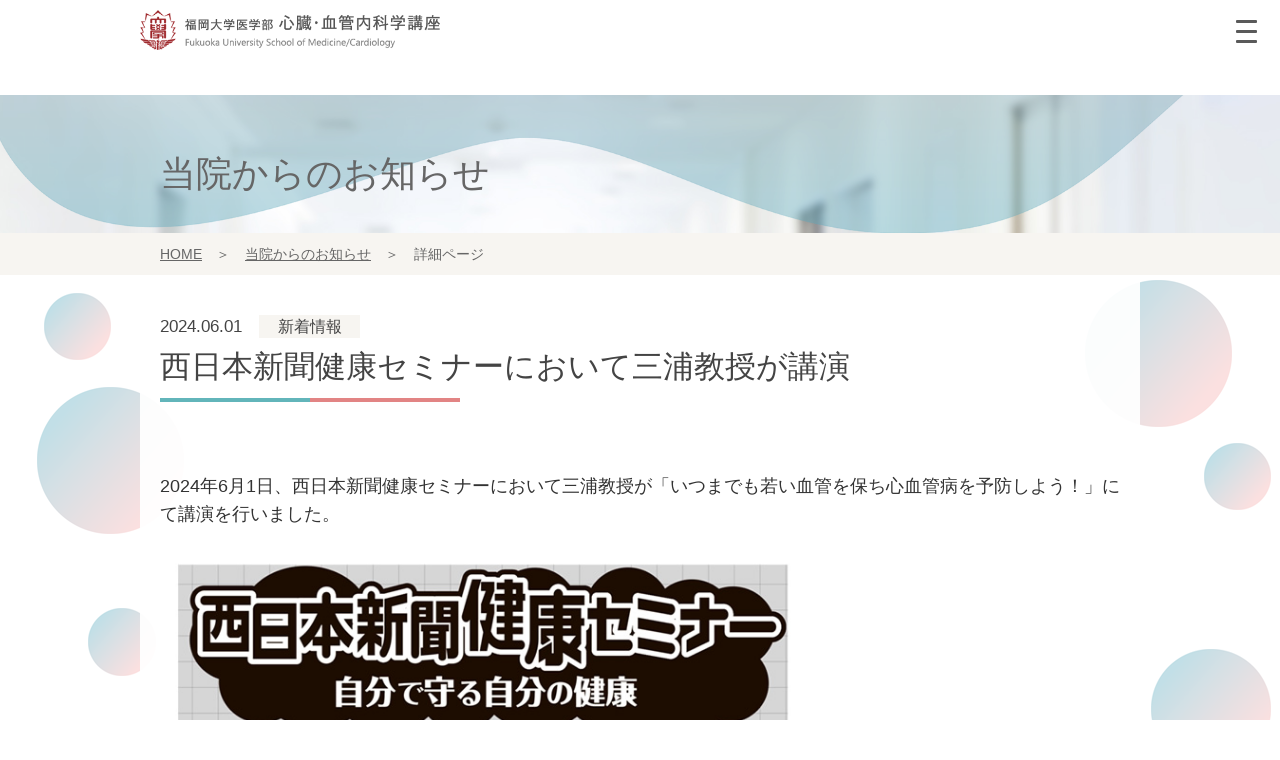

--- FILE ---
content_type: text/html
request_url: https://fukuuni-shinnai.jp/news/detail.php?id=74db120f0a8e5646ef5a30154e9f6deb
body_size: 12394
content:
<!DOCTYPE HTML>
<html lang="ja"><!-- InstanceBegin template="/Templates/base.dwt" codeOutsideHTMLIsLocked="false" -->
<head>

<!-- Google tag (gtag.js) -->
<script async src="https://www.googletagmanager.com/gtag/js?id=G-VDEVMQ5FTF"></script>
<script>
  window.dataLayer = window.dataLayer || [];
  function gtag(){dataLayer.push(arguments);}
  gtag('js', new Date());

  gtag('config', 'G-VDEVMQ5FTF');
</script>


<meta charset="utf-8">
<!-- InstanceBeginEditable name="docProperty" -->
<title>詳細ページ - 新着情報│福岡大学 医学部 心臓・血管内科学講座</title>
<meta name="robots" content="index,follow">
<meta name="description" content="詳細ページ - 新着情報│福岡大学病院　心臓・血管内科学講座は2007年4月に講座名が変更となり現在に至ります。また、福岡大学病院では、「循環器内科」を標榜しています。循環器内科では、冠動脈疾患（狭心症や心筋梗塞）、不整脈疾患、末梢血管疾患、弁膜症、心不全、心膜・心筋炎、心筋症、肺高血圧症などの心臓・血管疾患と、冠危険因子の高血圧、脂質異常症、糖尿病、痛風、肥満などの代謝性疾患に対し日常臨床を実施しています｡">
<meta property="og:url" content="http://fukuuni-shinnai.jp/">
<meta property="og:title" content="詳細ページ - 新着情報│福岡大学 医学部 心臓・血管内科学講座">
<meta property="og:image" content="http://fukuuni-shinnai.jp/img_common/facebook.png">
<meta property="og:site_name" content="福岡大学 医学部 心臓・血管内科学講座">
<meta property="og:type" content="article">
<meta property="og:description"  content="福岡大学 医学部 心臓・血管内科学講座">
<meta name="viewport" content="width=device-width">
<!-- InstanceEndEditable -->
<link rel="index" href="../index.php">
<link rel="shortcut icon" href="/favicon.ico">
<!-- InstanceBeginEditable name="link" -->
<!--[if lt IE 9]><script src="../js/html5shiv.js"></script><![endif]-->
<!-- HTML5未対応ブラウザ向け（CSSより先に読み込み）http://code.google.com/p/html5shiv/ -->
<link href="../css/default.css" rel="stylesheet">
<link href="../css/base.css" rel="stylesheet">
<link href="../css/news.css" rel="stylesheet">
<!-- InstanceEndEditable -->
<!-- InstanceParam name="pankuzu" type="boolean" value="true" -->
<!-- InstanceParam name="lowerBrand" type="boolean" value="true" -->
</head>

<body>

<div id="wrap">
<header>
<div class="headCont cf">
<h1 class="headLogo"><a href="../index.php"><img src="../img_common/logo.png" alt="福岡大学 医学部 心臓・血管内科学講座"></a></h1>
<div class="headInfoArea">
<!--<div class="headSearch pc">
<script>
  (function() {
    var cx = '000825566409506766737:pagnx2smvru';
    var gcse = document.createElement('script');
    gcse.type = 'text/javascript';
    gcse.async = true;
    gcse.src = 'https://cse.google.com/cse.js?cx=' + cx;
    var s = document.getElementsByTagName('script')[0];
    s.parentNode.insertBefore(gcse, s);
  })();
</script>
<gcse:search></gcse:search>
</div>--><!-- /.headSearch -->
<!--<a href="../contact/"><button pc type="button" class="btn pc">お問い合わせ</button></a>-->
</div>

<!--<nav class="pcGnav cb pc">
<ul>
<li><a href="../index.php">HOME</a></li>
<li><a href="../greeting/">ご挨拶</a></li>
<li><a href="../about/introduction/">心臓・血管内科学について</a></li>
<li><a href="../patient/visitor">診療案内</a></li>
<li><a href="../diagnosis/01/">診療・研究内容</a></li>
<li><a href="../resident/teaching/">医学生・研修医の方へ</a></li>
</ul>
</nav>-->

<div class="spGnav cb">
<input type="checkbox" class="check" id="checked">
<label class="menu-btn" for="checked">
<span class="bar top"></span>
<span class="bar middle"></span>
<span class="bar bottom"></span>
</label>
<label class="close-menu" for="checked"></label>
<nav class="drawer-menu">
<div class="drawerListBox">
<div class="drawerList">
<div>
<p class="drawerListAr">Introduction</p>
<p><a href="../about/introduction/">心臓・血管内科学のご紹介</a></p>
<ul>
<li><a href="../greeting/">主任教授ご挨拶</a></li>
<li><a href="">特色・概要</a></li>
<li><a href="../about/statistics/">入院統計</a></li>
<li><a href="../about/results/">実績紹介</a></li>
<li><a href="../about/research/">研究一覧</a></li>
</ul>
</li>
</ul>
</div>
<div>
<p class="drawerListAr">Staff Information</p>
<p><a href="../about/staff/">スタッフ紹介</a></p>
<ul>
<li><a href="../about/staff/">スタッフ紹介</a></li>
<li><a href="../about/staff/index.php?t=2">スタッフ紹介<br class="sp">（関連学部講座）</a></li>
</ul>
</div>
<div>
<p class="drawerListAr">Treatment &amp; Recearch</p>
<p><a href="../diagnosis/01/">診療・研究内容</a></p>
<ul>
<li><a href="../diagnosis/01/">診療・研究内容一覧</a></li>
<li><a href="../patient/visitor/">外来の方・入院の方</a></li>
</ul>
</div>
<div>
<p class="drawerListAr">Training</p>
<p><a href="../resident/teaching/">医学生・研修医の方へ</a></p>
<ul>
<li><a href="../resident/system/">研修システム</a></li>
<li><a href="../resident/requirement/">募集要項</a></li>
<li><a href="../resident/faq/">よくある質問</a></li>
<li><a href="../resident/senior/">先輩からのメッセージ</a></li>
</ul>
</div>
<div>
<p class="drawerListAr">Information</p>
<p><a href="../news/">新着情報</a></p>
</div>
<div>
<p class="drawerListAr">Contact</p>
<p><a href="../contact/">お問い合わせ</a></p>
</div>
</div><!--drawerList-->
<div class="drawerCopy">
<div class="drawerIns"><a href="" target="_blank" rel="noopener noreferrer"><img src="../img_common/in_logo.png" alt="" width="30" height="30"></a></div>
<div class="drawerFa"><a href="" target="_blank" rel="noopener noreferrer"><img src="../img_common/f_logo.png" alt="" width="30" height="30"></a></div>
<p>©Fukuoka University school of Medicine / Cardiology</p>
</div><!--drawerCopy-->
</div><!--drawerListBox-->
<!--<ul>
<li><a href="../index.php">HOME</a></li>
<li><a href="../greeting/">ご挨拶</a></li>
<li><a href="../about/introduction/">心臓・血管内科学について</a></li>
<li><a href="../patient/visitor">診療案内</a></li>
<li><a href="../diagnosis/01/">診療・研究内容</a></li>
<li><a href="../resident/teaching/">医学生の方へ</a></li>
<li>--><!--<div class="headSearch sp">
<script>
  (function() {
    var cx = '000825566409506766737:pagnx2smvru';
    var gcse = document.createElement('script');
    gcse.type = 'text/javascript';
    gcse.async = true;
    gcse.src = 'https://cse.google.com/cse.js?cx=' + cx;
    var s = document.getElementsByTagName('script')[0];
    s.parentNode.insertBefore(gcse, s);
  })();
</script>
<gcse:search></gcse:search>
</div>--><!-- /.headSearch --><!--</li>
<li><a href="../contact/"><button type="button" class="btn sp">お問い合わせ</button></a></li>
</ul>-->
</nav>
</div><!-- /.sp -->
</div><!-- /.headCont -->
</header>

<!-- InstanceBeginEditable name="lowerBrand" -->
<div class="lowerTitBg">
<div class="lowerTitCont">
<h2 class="lowerTit">当院からのお知らせ</h2>
</div>
</div>
<!--lowerTitBg-->
<!-- InstanceEndEditable -->


<!-- InstanceBeginEditable name="subtit" -->
<!--<ul class="lowerTitMenu cf">
<li class="select">下層タイトル</li>
<li><a href="#">下層タイトル下層タイトル</a></li>
<li><a href="#">下層タイトル</a></li>
<li><a href="#">下層タイトル</a></li>
<li><a href="#">下層タイトル</a></li>
<li><a href="#">下層タイトル</a></li>
</ul>-->
<!-- InstanceEndEditable -->
<div class="pankuzuBg">
<ul class="pankuzuLis cf">
<li><a href="../index.php">HOME</a>　＞</li>
<!-- InstanceBeginEditable name="pankuzu" -->
<li><a href="index.php?pcnt=1&kbn2=">当院からのお知らせ</a>　＞</li>
<li>詳細ページ</li>
<!-- InstanceEndEditable -->
</ul>
</div>

<div class="bg">
<div class="content"><!-- InstanceBeginEditable name="EditContent" -->
<div class="newsCont02">

<div class="newsDtl">
<p class="date">2024.06.01　<span>新着情報</span></p>
<h3 class="newsTit">西日本新聞健康セミナーにおいて三浦教授が講演</h3>
<div class="newsDtlCont">
<br />
<span style="font-size:18px"><span style="color:#333333">2024</span><span style="color:#333333">年</span><span style="color:#333333">6</span><span style="color:#333333">月</span><span style="color:#333333">1</span><span style="color:#333333">日、西日本新聞健康セミナーにおいて三浦教授が「いつまでも若い血管を保ち心血管病を予防しよう！」にて講演を行いました。<br />
<br />
<img alt="" src="/webdata/news/images/0601.jpg" style="height:90%; width:90%" /></span></span><span style="color:black; font-size:20.0pt"> </span><br />
&nbsp;
</div><!--newsDtlCont-->
<div class="newsLstback"><a href="index.php?pcnt=1&kbn2=">一覧へ戻る</a></div>
</div><!--newsDtl-->

</div><!--newsCont-->
<!-- InstanceEndEditable -->
</div><!-- /.contents -->
</div><!--bg-->

<footer>
<div class="footLogoBox">
<div class="footLogo"><img src="../img_common/ft_logo.png" alt=""></div>
<div class="footOtoi pc"><a href="../contact/"><img src="../img_common/button.svg" alt=""></a></div>
</div>
<nav class="footNav">
<div>
<p class="footAr">Introduction</p>
<p class="footArTit"><a href="../about/introduction/">心臓・血管内科学<br class="sp">のご紹介</a></p>
<ul>
<li><a href="../greeting/">主任教授ご挨拶</a></li>
<li><a href="../about/introduction/">特色・概要</a></li>
<li><a href="../about/statistics/">入院統計</a></li>
<li><a href="../about/results/">実績紹介</a></li>
<li><a href="../about/research/">研究一覧</a></li>
<li><a href="../vascular/">Vascular Street Journal</a></li>
</ul>
</li>
</ul>
</div>
<div>
<p class="footAr">Staff Information</p>
<p class="footArTit"><a href="../about/staff/">スタッフ紹介</a></p>
<ul>
<li><a href="../about/staff/">スタッフ紹介</a></li>
<li><a href="../about/staff/index.php?t=2">スタッフ紹介<br class="sp">（関連学部講座）</a></li>
</ul>
</div>
<div>
<p class="footAr">Treatment &amp; Recearch</p>
<p class="footArTit"><a href="../diagnosis/01/">診療・研究内容</a></p>
<ul>
<li><a href="../diagnosis/01/">診療・研究内容一覧</a></li>
<li><a href="../patient/visitor/">外来の方・入院の方</a></li>
</ul>
</div>
<div>
<p class="footAr">Training</p>
<p class="footArTit"><a href="../resident/teaching/">医学生・研修医の方へ</a></p>
<ul>
<li><a href="../resident/system/">研修システム</a></li>
<li><a href="../resident/requirement/">募集要項</a></li>
<li><a href="../resident/faq/">よくある質問</a></li>
<li><a href="../resident/senior/">先輩からのメッセージ</a></li>
</ul>
</div>
<div>
<p class="footAr">Information</p>
<p class="footArTit"><a href="../news/">新着情報</a></p>
</div>
</nav>
<div class="footOtoi sp"><a href="../contact/"><img src="../img_common/button.svg" alt=""></a></div>
<div class="footAdd">
<p>〒814-0180 福岡市城南区七隈7-45-1</p>
<p>©Fukuoka University school of Medicine / Cardiology</p>
</div>
</footer>

</div>

<!-- InstanceBeginEditable name="javascript" -->
<script type="text/javascript" src="../js/jquery-1.11.2.min.js"></script>
<script type="text/javascript" src="../js/img-switch.js"></script>
<script type="text/javascript" src="../js/cookie.js"></script>
<script type="text/javascript" src="../js/tab.js"></script>
<script type="text/javascript">
$(function() {
$.fn.tabs({
targetID: '#tab1',
defaultOpenTab: 0
});
});
</script> <!-- InstanceEndEditable -->

<!-- Global Site Tag (gtag.js) - Google Analytics -->
<script async src="https://www.googletagmanager.com/gtag/js?id=UA-106537350-1"></script>
<script>
  window.dataLayer = window.dataLayer || [];
  function gtag(){dataLayer.push(arguments)};
  gtag('js', new Date());

  gtag('config', 'UA-106537350-1');
</script>
</body>
<!-- InstanceEnd --></html>


--- FILE ---
content_type: text/css
request_url: https://fukuuni-shinnai.jp/css/default.css
body_size: 2452
content:
@charset "utf-8";
/* CSS Document */

/* ------------------------------------------------------------------------------
japan-izm.com
------------------------------------------------------------------------------ */

body {
margin: 0;
padding: 0;
-webkit-text-size-adjust: 100%; /* フォントサイズ自動調整OFF */
/*ゴシック体*/
font: 13px/1.6 Verdana, Roboto, "Droid Sans", "游ゴシック", YuGothic, "ヒラギノ角ゴ ProN W3", "Hiragino Kaku Gothic ProN", "メイリオ", Meiryo, sans-serif;
/*明朝体*/
/*font: 13px/1.6 "Times New Roman", "游明朝", YuMincho, "ヒラギノ明朝 ProN W3", "Hiragino Mincho ProN", "メイリオ", Meiryo, serif;*/
*font-size: small;
*font: x-small;
}
h1, h2, h3, h4, h5, h6 {
font-size: 100%;
font-weight: normal;
}
article, aside, details, figcaption, figure, footer, header, hgroup, menu, nav, section { 
display: block;
}
article, aside, details, figcaption, figure, footer, header, hgroup, menu, nav, section, canvas, summary, time, mark, audio, video,
div, dl, dt, dd, ul, ol, li, h1, h2, h3, h4, h5, h6, pre, code, form, fieldset, legend, input, textarea, p, blockquote, th, td {
margin: 0;
padding: 0;
}
select, input, button, textarea {
font: 99%;
*font-size: 100%;
}
input, select {
vertical-align: middle;
}
table {
border-collapse: collapse;
border-spacing :0;
font-size: inherit;
font: 100%;
}
address, caption, cite, code, dfn, em, strong, th, var, small {
font-style: normal;
font-weight: normal;
}
pre, code, kbd, samp, tt {
font-family: monospace;
*font-size: 108%;
line-height: 100%;
}
abbr, acronym {
border: 0;
font-variant: normal;
}
ol, ul {
list-style: none;
}
caption, th {
text-align: left;
}
fieldset, img {
border: 0;
}
a {
display: inline;
}
img {
vertical-align: bottom;
}
legend {
color: #000;
}
sup {
vertical-align: text-top;
}
sub {
vertical-align: text-bottom;
}
del {
text-decoration: line-through;
}
ins {
text-decoration: none;
}
q:before, q:after, blockquote:before, blockquote:after {
content: '';
}
hr {
display: block;
height: 1px;
border-top: 1px solid #CCCCCC;
margin: 1em 0px;
padding: 0px;
border-right: 0px;
border-bottom: 0px;
border-left: 0px;
}
/* ClearBoth */
.cb {
clear: both;
}
/* ClearFix */
.cf:before, .cf:after {
content: "";
display: table;
}
.cf:after {
clear: both;
}
.cf {
zoom: 1;
}
.cf {/*ForDW*/
overflow: hidden;
}

--- FILE ---
content_type: text/css
request_url: https://fukuuni-shinnai.jp/css/base.css
body_size: 22793
content:
@charset "utf-8";
/* CSS Document */

/* ------------------------------------------------------------------------------
japan-izm.com
------------------------------------------------------------------------------ */

/*Font Size List ----------------------------------------------------------------
8px = 62%
9px = 70%
10px = 77%
11px = 85%
12px = 93%
13px = 100%
14px = 108%
15px = 116%
16px = 123.1%
17px = 131%
18px = 138.5%
19px = 146.5%
20px = 153.9%
21px = 161.6%
22px = 167%
23px = 174%
24px = 182%
25px = 189%
26px = 197%
------------------------------------------------------------------------------ */
h1,h2,h3,h4,h5,h6,h7,p,li,img,dt,dd,dl,th,td,table,tr,label {
  opacity: 0;
  animation-name: fadein;
  animation-duration: 1.5s;
  animation-timing-function: ease-out;
  animation-fill-mode: forwards;
}
@keyframes fadein {
  0% {
     opacity: 0;
     transform: translateY(50px);
  }
  100% {
     opacity: 1;
     transform: translateY(0);
  }
}

body.active {
  height: 100%;
/*  overflow: hidden;*/
}
.bg {
background-image:url(../img_common/bgl.png),url(../img_common/bgr.png);
background-position:left top,right top;
background-repeat: repeat-y,repeat-y;
}

/* FontStyle */
strong {
font-weight: bold;
}
em {
font-style: italic;
}
/* LinkColor */
a:link {
color: #00F;
}
a:visited {
color: #600;
}
a:hover {
color: #090;
}
a:focus {
color: #090;
}
a:active {
color: #FF0;
}
/* TableStyle */
table {
border-top: 1px solid #CCC;
border-left: 1px solid #CCC;
border-collapse: collapse;
border-spacing: 0;
}
table th {
padding: 5px;
border-right: 1px solid #CCC;
border-bottom: 1px solid #CCC;
background: #CCC;
}
table td {
padding: 5px;
border-right: 1px solid #CCC;
border-bottom: 1px solid #CCC;
}
table thead {
word-spacing: normal;
}
table tfoot {
word-spacing: normal;
}
table tbody {
word-spacing: normal;
}
/* RoundBox */
.roundBox {
width: 500px;
background: url(none) repeat-y left top;
}
.roundCap {
font-size: 0%;
line-height: 0;
}
/* Note */
.note {
text-indent: -1em;
margin-left: 1em;
}

/* ------------------------------------------------------------------------------
Template
------------------------------------------------------------------------------ */
/* 共通 */
#wrap {
color: #444444;
/*overflow: hidden;*/
}
a:hover {
text-decoration: none;
}
.btn {
background-color: transparent;
border: 1px solid #62b5ba;
cursor: pointer;
color: #fff;
outline: none;
padding: 7px;
appearance: none;
background: #62b5ba;
min-width: 150px;
-webkit-transition-duration: .3s;
transition-duration: .3s;
-webkit-transition-delay: 0s;
}
.btn:hover {
color: #62b5ba;
background: #fff;
-webkit-transition-duration: .3s;
transition-duration: .3s;
-webkit-transition-delay: 0s;
}
.pinkBtn {
background: #e28484;
border: 1px solid #e28484;
}
.pinkBtn:hover {
color: #e28484;
}
a:link {
color: #1fadb6;
}
a:visited {
color: #1fadb6;
}
a:hover {
color: #1fadb6;
}
a:focus {
color: #1fadb6;
}
a:active {
color: #1fadb6;
}
::selection {
background: #666666;
color: #ffffff;
}


header {
position: relative;
background-image: -moz-linear-gradient( 90deg, rgba(255,255,255,0.8) 100% ,rgb(255,255,255) 0%);
background-image: -webkit-linear-gradient( 90deg, rgba(255,255,255,0.8) 100% ,rgb(255,255,255) 0%);
background-image: -ms-linear-gradient( 90deg, rgba(255,255,255,0.8) 100% ,rgb(255,255,255) 0% );
padding: 10px 0 2%;
z-index: 5000;
}
.headCont {
margin-left: auto;
margin-right: auto;
width: 90%;
max-width: 1000px;
}
.headLogo {
float: left;
margin-bottom: 20px;
width: 30%;
max-width: 334px;
min-width: 240px;
}
.headLogo img {
width: 100%;
}

.headInfoArea {
width: 50%;
float: right;
}
.headInfoArea a {
text-decoration: none;
}
.headSearch {
box-sizing: border-box;
margin-right: 17px;
max-width: 260px;
width: 48%;
}
.headSearch .gsc-control-cse,
.headSearch table,
.headSearch table td {
border: 0;
padding: 0;
margin-bottom: 0;
}
.headSearch .gsc-search-box-tools .gsc-search-box .gsc-input {
padding-right: 0;
}
.headSearch .cse .gsc-search-button .headSearch input.gsc-search-button-v2,
.headSearch input.gsc-search-button-v2 {
padding: 10px;
margin: 0;
border-radius: 0;
}
.headSearch .gsc-input-box {
padding: 4px;
}
.headCont nav a {
color: #666;
text-decoration: none;
}

.drawerListBox {
	display:flex;
	justify-content:space-around;
	align-items: flex-end;
}

/* drawer menu */
.drawer-menu {
box-sizing: border-box;
position: fixed;
top: 0;
right: 0;
width: 50vw;
padding: 70px 0;
background: #fff;
-webkit-transition-property: all;
transition-property: all;
-webkit-transition-duration: .3s;
transition-duration: .3s;
-webkit-transition-delay: 3s;
transition-delay: 3s;
display: none;
height:100%;
overflow-y: scroll;
}
.drawerListAr {
  font-size: 100%;
  color: #F4AAA9;
  font-weight:bold;
}
.drawerList div {
margin-bottom: 30px;
}
.drawerList div:last-child {
margin-bottom: 0px;
}
.drawerList ul {
margin-top:10px;
}
.drawer-menu li {
margin-bottom: 5px;
/*position: relative;*/
text-align: left;
}
.drawer-menu .drawerList p a {
font-size: 131%;
font-weight:bold;
}
.drawer-menu li a {
display: inline-block;
/*height: 40px;*/
line-height: 35px;
font-size: 123%;
color: #666666;
-webkit-transition: all .3s;
transition: all .3s;
text-decoration: none;
}
.drawer-menu li:before {
content: "";
position: absolute;
left: 50%;
bottom: 0;
display: inline-block;
width: 0;
height: 2px;
background: #e28484;
transition: 0.2s;
}
.drawer-menu li:after {
content: "";
position: absolute;
right: 50%;
bottom: 0;
display: inline-block;
width: 0;
height: 2px;
background: #62b5ba;
transition: 0.2s;
}
.drawer-menu li:hover:before,
.drawer-menu li:hover:after {
/*width: 30px;
transition: 0.2s;*/
}
.drawer-menu li a:hover,.drawer-menu p a:hover {
opacity:0.6;
}
.drawer-menu li:last-child:hover:before,
.drawer-menu li:nth-last-child(2):hover:before,
.drawer-menu li:last-child:hover:after,
.drawer-menu li:nth-last-child(2):hover:after {
width: 0;
}
.check {
display: none;
}
.menu-btn {
box-sizing: border-box;
/*border: 1px solid #70c8d2;*/
background: rgba(255,255,255,0);
padding: 8px;
position: fixed;
display: block;
top: 12px;
right: 12px;
width: 40px;
height: 40px;
text-align: center;
cursor: pointer;
z-index: 30;
}
.bar {
position: absolute;
display: block;
width: 21px;
margin: 0 auto;
height: 3px;
background: #5A5A5A;
border-radius: 3px;
-webkit-transition: all .3s;
transition: all .3s;
-webkit-transform-origin: left top;
-ms-transform-origin: left top;
transform-origin: left top;
}
.bar.middle {
top: 18px;
opacity: 1;
}
.bar.bottom {
top: 28px;
-webkit-transform-origin: left bottom;
-ms-transform-origin: left bottom;
transform-origin: left bottom;
}
.close-menu {
position: fixed;
top: 0;
right: 300px;
width: 100%;
height: 100vh;
background: rgba(255,255,255,0);
-webkit-transition-property: all;
transition-property: all;
-webkit-transition-duration: .3s;
transition-duration: .3s;
-webkit-transition-delay: 0s;
transition-delay: 0s;
visibility: hidden;
opacity: 0;
}
.check:checked ~ .drawer-menu {
-webkit-transition-delay: .3s;
transition-delay: .3s;
-webkit-transform: none;
-ms-transform: none;
transform: none;
z-index: 20;
display: block;
}
.check:checked ~ .contents {
-webkit-transition-delay: 0s;
transition-delay: 0s;
-webkit-transform: translateX(-300px);
-ms-transform: translateX(-300px);
transform: translateX(-300px);
}
.check:checked ~ .menu-btn .bar.top {
width: 27px;
left: 10px;
top: 9px;
-webkit-transform: rotate(45deg);
-ms-transform: rotate(45deg);
transform: rotate(45deg);
}
.check:checked ~ .menu-btn .bar.middle {
opacity: 0;
}
.check:checked ~ .menu-btn .bar.bottom {
width: 26px;
top: 27px;
left: 10px;
-webkit-transform: rotate(-45deg);
-ms-transform: rotate(-45deg);
transform: rotate(-45deg);
}
.check:checked ~ .close-menu {
-webkit-transition-duration: 1s;
transition-duration: 1s;
-webkit-transition-delay: .3s;
transition-delay: .3s;
background: rgba(255,255,255,.8);
visibility: visible;
opacity: 1;
z-index: 3;
}
.headSearch {
margin: 0 auto;
}
.drawerIns {
	margin-bottom:40px;
}
.drawerFa {
	margin-bottom:80px;
}
.drawerCopy p {
  -ms-writing-mode: tb-rl;
  writing-mode: vertical-rl;
}

/* バイカラー */
.bicolor {
background: #62b5ba;
background: url([data-uri]);
background: -moz-linear-gradient(left, #e28484 0%, #e28484 50%, #62b5ba 50%, #62b5ba 100%); /* FF3.6-15 */
background: -webkit-linear-gradient(left, #e28484 0%,#e28484 50%,#62b5ba 50%,#62b5ba 100%); /* Chrome10-25,Safari5.1-6 */
background: linear-gradient(to right, #e28484 0%,#e28484 50%,#62b5ba 50%,#62b5ba 100%); /* W3C, IE10+, FF16+, Chrome26+, Opera12+, Safari7+ */
}

.content {
background: #ffffffed;
padding-top: 40px;
padding-bottom: 70px;
margin-left: auto;
margin-right: auto;
width: 95%;
max-width: 960px;
padding-left: 20px;
padding-right: 20px;
}
.topContent {
background: #fff;
padding-bottom: 70px;
margin-left: auto;
margin-right: auto;
width: 95%;
max-width: 1120px;
}

footer {
background: #5A5A5A;
padding-top: 40px;
padding-bottom: 40px;
}
.footLogoBox {
	max-width:1000px;
	margin-left:auto;
	margin-right:auto;
	margin-bottom:50px;
	display:flex;
	justify-content: space-between;
}
.footLogo {
	max-width:400px;
}
.footLogo img {
	width:100%;
}

.footOtoi {
  max-width: 172px;
  margin-top: 20px;
}
.footOtoi img {
	width:100%;
}
.footBtnArea {
border: #ddd;
color: #666666;
padding: 20px 20px 10px;
text-align: center;
}
.footBtnArea li {
width: 40%;
}
.footBtnArea .btn {
width: 100%;
max-width: 210px;
min-height: 40px;
}
.footNav {
display: -webkit-flex;
display: -moz-flex;
display: -ms-flex;
display: -o-flex;
justify-content: space-around;
margin-left: auto;
margin-right: auto;
width: 100%;
max-width: 1000px;
}
.footNav li,.footNav p {
margin-bottom: 10px;
}
.footNav a {
color: #FFFFFF;
text-decoration: none;
}
.footNav a:hover {
text-decoration: underline;
}
.footNav li,.footNav p {
font-size: 123%;
font-weight:bold;
color:#FFFFFF;
}
.footNav p.footAr {
font-size: 100%;
margin-bottom:5px;
color:#F4AAA9;
}
.footNav p.footArTit {
font-size: 140%;
}
.footNav li ul {
margin-top: 10px;
}
.footNav li li {
font-size: 81%;
}

.footInfoArea {
display: -webkit-flex;
display: -moz-flex;
display: -ms-flex;
display: -o-flex;
display: flex;
justify-content: space-between;
align-items: center;
}
.footBtnArea {
border: 1px solid #dddddd;
box-sizing: border-box;
font-size: 123%;
padding-top: 17px;
padding-bottom: 10px;
width: 60%;
max-width: 550px;
}
.footBtnArea ul {
margin-top: 12px;
display: -webkit-flex;
display: -moz-flex;
display: -ms-flex;
display: -o-flex;
justify-content: space-around;
}
.footBtnArea li:first-child {
font-size: 62%;
margin-bottom: 7px;
}
.footBtnArea ul a {
display: block;
}
.footInfoArea {
margin-left: auto;
margin-right: auto;
width: 100%;
max-width: 1000px;
}
.footName img {
width: 100%;
height: auto;
}
.footAdd{
	font-size:100%;
	color:#FFF;
	width:95%;
	margin-left:auto;
	margin-right:auto;
}


/* 下層共通 */
.lowerTitBg {
background: url(../img_common/bg_brand.png) no-repeat center center,url(../img_common/lower_tit_bg.jpg) no-repeat center center;
background-size:cover,cover;
}
.lowerTitCont {
width: 960px;
margin: 0 auto;
padding-top: 50px;
padding-bottom: 30px;
}
.lowerTit {
font-family: "游明朝", YuMincho, "ヒラギノ明朝 ProN W3", "Hiragino Mincho ProN", "HG明朝E", "ＭＳ Ｐ明朝", "ＭＳ 明朝", serif;
font-size: 280%;
color: #666666;
}
.lowerTit img {
margin-right: 14px;
}

.lowerTitMenu {
margin-top: 15px;
/*width: 930px;*/
max-width: 1200px;
margin-left:auto;
margin-right:auto;
display:flex;
justify-content: center;
flex-wrap: wrap;
}
.lowerTitMenu li {
/*float: left;*/
margin-right: 13px;
margin-bottom: 10px;
text-align: center;
border: solid 1px #62b5ba;
box-sizing: border-box;
color: #fff;
font-size: 0.95rem;
border-radius: 15px;
font-weight: 510;
}
.lowerTitMenu li.select{
background-color: #62b5ba;
padding: 5px 22px 5px 10px ;
}
.lowerTitMenu li a {
padding: 5px 22px 5px 10px ;
position: relative;
display: block;
color: #62b5ba;
background-color: transparent;
text-decoration: none;
box-sizing: border-box;
/*-webkit-transition: 0.3s;
-moz-transition: 0.3s;
-o-transition: 0.3s;
-ms-transition: 0.3s;
transition: 0.3s;*/
}
.lowerTitMenu li a:hover {
color: #fff;
background-color: #62b5ba;
box-sizing: border-box;
border-radius: 10px;
}
.lowerTitMenu li a::after {
content: "";
position: absolute;
top: 50%;
right: 10px;
width: 0;
height: 0;
margin: -3px 0 0 0;
border-top: 6px solid #62b5ba;
border-left: 6px solid transparent;
-webkit-transform: rotate(45deg);
        transform: rotate(45deg);
}
.tit {
color: #444444;
font-family: "游明朝", YuMincho, "ヒラギノ明朝 ProN W3", "Hiragino Mincho ProN", "HG明朝E", "ＭＳ Ｐ明朝", "ＭＳ 明朝", serif;
font-size: 238%;
position: relative;
display: inline-block;
padding-right: 20px;
margin-bottom: 20px;
}
.tit span{
font-size: 62%;
}
.tit:before {
content: "";
position: absolute;
left: 0;
bottom: 0;
display: inline-block;
width: 50%;
height: 2px;
background: #62b5ba;
}
.tit:after {
content: "";
position: absolute;
left: 50%;
bottom: 0;
display: inline-block;
height: 2px;
background: #e28484;
width: 50%;
}
.mTit {
color: #444444;
padding-left: 25px;
font-family: "游明朝", YuMincho, "ヒラギノ明朝 ProN W3", "Hiragino Mincho ProN", "HG明朝E", "ＭＳ Ｐ明朝", "ＭＳ 明朝", serif;
font-size: 200%;
margin-bottom: 30px;
border-bottom: solid 1px #dddddd;
background: url(../img_common/mtit_icon.jpg) left center no-repeat;
background-size: 18px 18px
}
.sTit {
padding-left: 8px;
padding-right:8px;
font-family: "游明朝", YuMincho, "ヒラギノ明朝 ProN W3", "Hiragino Mincho ProN", "HG明朝E", "ＭＳ Ｐ明朝", "ＭＳ 明朝", serif;
font-size: 146.5%;
margin-bottom: 15px;
/*border-bottom: solid 1px #dddddd;
background: url(../img_common/stit_icon.png) left center no-repeat;
background-size: 2px 15px;*/
/*background-color: #5A5A5A;*/
background-image: linear-gradient(150deg, rgba(26, 69, 91, 1) 10%, rgba(39, 87, 101, 0.06) 90%);
color:#FFF;
border-radius:7px;
}
.sTit span {
font-size: 70%;
}
.sTit02 {
padding-left: 10px;
font-family: "游明朝", YuMincho, "ヒラギノ明朝 ProN W3", "Hiragino Mincho ProN", "HG明朝E", "ＭＳ Ｐ明朝", "ＭＳ 明朝", serif;
font-size: 146.5%;
margin-bottom: 5px;
background: url(../img_common/stit_icon.png) left center no-repeat;
background-size: 2px 22px
}
.txt {
font-size: 131%;
margin-bottom: 30px;
text-align:justify;
}


/* テーブル */
table {
width: 100%;
border-color: #dddddd;
font-size: 131%;
margin-bottom: 30px;
}
table th {
background-color: #62b5ba;
border-color: #ffffff;
color: #ffffff;
font-weight: bold;
text-align: center;
padding: 15px;
}
table td {
color: #666666;
border-color: #dddddd;
padding: 15px;
}
/*
table tr:nth-child(even) {
background-color: #f9f8f6;
}
*/

/*ぱんくずリスト*/
.pankuzuBg {
padding: 10px 0;
background-color: #f7f5f1;
}
.pankuzuLis {
width: 960px;
margin: 0 auto;
}
.pankuzuLis li{
font-size: 110%;
color: #666666;
float: left;
margin-right: 15px;
}
.pankuzuLis li a {
color: #666666;
}
.pankuzuLis li a:hover {
text-decoration: none;
}
/*関連ページリンク*/
.lowerMenu {
width: 105%;
}
.lowerMenu li {
width: 225px;
float: left;
margin-right: 20px;
margin-bottom: 20px;
text-align: center;
line-height: 52px;
border: solid 1px #62b5ba;
box-sizing: border-box;
color: #62b5ba;
font-size: 131%;
}
.lowerMenu li a {
position: relative;
display: block;
color: #fff;
background-color: #62b5ba;
text-decoration: none;
box-sizing: border-box;
-webkit-transition: 0.3s;
-moz-transition: 0.3s;
-o-transition: 0.3s;
-ms-transition: 0.3s;
transition: 0.3s;
}
.lowerMenu li a:hover {
color: #62b5ba;
background-color: #fff;
box-sizing: border-box;
}
.lowerMenu li a::after {
content: "";
position: absolute;
top: 50%;
right: 10px;
width: 0;
height: 0;
margin: -3px 0 0 0;
border-top: 8px solid #fff;
border-left: 8px solid transparent;
-webkit-transform: rotate(45deg);
transform: rotate(45deg);
}

/* 医学生向け共通Float */
#float {
position: fixed;
right: 0;
bottom: 0;
}
.resfloatBtnCtr {
width: 100%;
padding-top: 30px;
padding-bottom: 30px;
background: rgba(247, 245, 241, 0.8);
}
.resfloatBtnArea {
width: 90%;
max-width: 700px;
margin-left: auto;
margin-right: auto;
text-align: center;
}
.resfloatBtnArea .btn.brdBtn {
background: #fff;
border: 1px solid #62b5ba;
color: #62b5ba;
}
.resfloatBtnArea .btn.brdBtn:hover {
background: #62b5ba;
color: #fff;
}


@media screen and (min-width: 769px) {
/* タブレット横+PC用 */
.pc {
display: block;
}
.sp {
display: none;
} 

.headSearch {
float: left;
}
.head
.pcGnav a {
color: #666;
font-size: 107%;
text-decoration: none;
}
.pcGnav a:link {
}
.pcGnav ul {
display: block;
display: -webkit-flex;
display: -moz-flex;
display: -ms-flex;
display: -o-flex;
display: flex;
justify-content: center;
}
.pcGnav li {
padding-left: 3%;
padding-right: 3%;
text-align: center;
position: relative;
}
.pcGnav li a {
display: inline-block;
padding: 7px 0px;
width: 100%;
}
.pcGnav li:before {
content: "";
position: absolute;
left: 50%;
bottom: 0;
display: inline-block;
width: 0;
height: 2px;
background: #e28484;
transition: 0.2s;
}
.pcGnav li:after {
content: "";
position: absolute;
right: 50%;
bottom: 0;
display: inline-block;
width: 0;
height: 2px;
background: #62b5ba;
transition: 0.2s;
}
.pcGnav li:hover:before,
.pcGnav li:hover:after {
width: 33%;
transition: 0.2s;
}

.footName {
width: 35%;
}
.footName img {
min-width: 300px;
}

.footAdd{
	max-width:1000px;
	margin-top:50px;
}
/* 下層 */
.lowMainPhBox {
margin-bottom: 35px;
}
section + section {
margin-top: 50px;
}


/* 医学生向け共通Float */
.resfloatBtnArea ul {
margin-top: 12px;
display: -webkit-flex;
display: -moz-flex;
display: -ms-flex;
display: -o-flex;
justify-content: space-around;
}
.recfloatAreaBtn li {
width: 40%;
}
.resfloatBtnArea .btn {
min-width: 250px;
font-size: 131%;
}
}


@media screen and (max-width: 768px)  {
/* スマートフォン縦用 */
.content {
padding-top: 30px;
padding-bottom: 50px;
padding-left: 2%;
padding-right: 2%;
}
.pc {
display: none;
}
.sp {
display: block;
}
.drawerList .sp {
display: inline-block;
}
.headLogo {
width:80%;
}
.headSearch .gsc-control-cse {
background-color: #f7f5f1;
}
.drawer-menu {
  width: 80vw;
}
.footOtoi {
  max-width: 200px;
  margin-top: 20px;
  margin-bottom:40px;
  margin-left:auto;
  margin-right:auto;
}
/*下層タイトル*/
.lowerTit {
font-size: 210%;
}
.lowerTit img {
margin-right: 10px;
vertical-align: text-bottom;
}
.tit {
font-size: 195%;
padding-bottom: 10px;
margin-bottom: 20px;
line-height: 1;
}
.tit span {
display: inline-block;
}
.mTit {
font-size: 170%;
margin-bottom: 20px;
}
.sTit {
font-size: 130%;
margin-bottom: 15px;
}
.txt {
font-size: 120%;
margin-bottom: 30px;
text-align:justify;
}

/*ぱんくずリスト*/
.pankuzuLis {
width: 95%;
margin: 0 auto;
}
.pankuzuLis li {
font-size: 100%;
margin-right: 3px;
}
.footNav {
display: flex;
flex-wrap: wrap;
justify-content: space-between;
}
.footNav ul {
margin-bottom: 5%;
}
.footNav li,.footNav p {
/*border-bottom: 1px solid #fff;*/
padding-left: 6%;
padding-bottom: 8px;
}
.footNav p.footAr {
padding-bottom: 0px;
}
.footNav ul ul {
display: none;
}
.footHr {
display: none;
}
.footInfoArea {
display: block;
}
.footBtnArea {
width: 90%;
margin-left: auto;
margin-right: auto;
margin-bottom: 5%;
}
.footBtnArea ul {
display: block;
}
.footBtnArea li {
box-sizing: border-box;
display: inline-block;
margin-left: 3%;
margin-right: 3%;
width: 40%;
min-width: 237px;
vertical-align: top;
}
.footBtnArea {
padding-top: 4.5%;
padding-bottom: 4.5%;
}
.footBtnArea li + li {
margin-top: 2.5%;
}
.footName {
margin-left: auto;
margin-right: auto;
width: 80%;
max-width: 400px;
}
.footNav  div {
width: 50%;
}


/* 下層 */
.lowerTitBg {
min-height: auto;
}
.lowerTitCont {
width: 100%;
padding: 15px 10px;
box-sizing: border-box;
}
.lowerTit img{
height: 38px;
width: auto;
}
.lowerTitMenu {
width: 96%;
}
.lowerTitMenu li {
text-align: left;
min-width: 45%;
margin-right: 10px;
margin-bottom: 10px;
}
.lowerMenu li {
margin-left: 2%;
margin-right: 2%;
margin-bottom: 2%;
width: 91%;
}

.lowMainPhBox {
margin-bottom: 20px;
overflow:hidden;
}
.lowMainPhBox img {
width: 180%;
height: auto;
margin-left: -40%;
}

.diaMainPhBox {
margin-bottom: 15px;
}
.diaMainPhBox img {
max-width: 100%;
height: auto;
}
section + section {
margin-top: 40px;
}


/* 医学生向け共通Float */
.resfloatBtnArea {
width: 90%;
margin-left: auto;
margin-right: auto;
}
.resfloatBtnArea ul {
display: block;
}
.resfloatBtnArea li {
box-sizing: border-box;
display: inline-block;
margin-left: 3%;
margin-right: 3%;
width: 40%;
min-width: 237px;
vertical-align: top;
}
.resfloatBtnArea li + li {
margin-top: 3%;
}
.resfloatBtnArea .btn {
min-width: 200px;
font-size:131%;
}
table {
  font-size: 120%;
}
}

--- FILE ---
content_type: text/css
request_url: https://fukuuni-shinnai.jp/css/news.css
body_size: 7628
content:
@charset "utf-8";
/* CSS Document */

/* ------------------------------------------------------------------------------
News
------------------------------------------------------------------------------ */

@media screen and (min-width: 769px) {
/* タブレット横+PC用 */
.newBox {
position: relative;
width: 960px;
}
.newPgnavi {
width: 230px;
position: absolute;
top: 0;
right: 0;
}
.newPgnavi .newLabel {
display: block;
}
.newPgnavi > ul > li > ul {
display: none;
}
.newPgnavi > ul > li > ul li {
padding-bottom: 2px;
}
.newPgnavi li a {
display: block;
color: #666;
font-size: 108%;
line-height: 1;
padding: 13px 20px;
background: #f7f5f1;
}
.newPgnavi li a:hover, .newPgnavi li a.on {
color: #fff;
text-decoration: none;
background: #62b5ba;
}
.newPgnavi li a.newLabel {
margin-bottom:2px;
}
.newPgnavi .newIndexBtn {
display: none;
}
.newsCont {
width: 700px;
}
.newsTab {
margin-bottom: 18px;
}
.newsTab ul {
text-align: center;
}
.newsTab ul li {
display: inline-block;
width: 180px;
}
.newsTab ul li a {
display: block;
width: 180px;
padding: 3px 0 14px;
text-decoration: none;
color: #666;
font-size: 139%;
line-height: 1;
}
.newsTab ul li.selected a,
.newsTab ul li a:hover {
padding: 3px 0 12px;
color: #62b5ba;
border-bottom: solid 2px #62b5ba;
}
.newsCtTab dl {
padding: 36px 43px 0;
border: solid 1px #ddd;
}
.newsCtTab dt {
position: relative;
float: left;
width: 120px;
font-size: 131%;
}
.newsCtTab dt span {
display: block;
position: absolute;
top: 0;
right: 0;
width: 101px;
font-size: 93%;
line-height: 1;
text-align:center;
padding: 4px 0;
background: #f7f5f1;
}
.newsCtTab dd {
margin-left: 110px;
padding-bottom: 34px;
}
.newsCtTab dd a {
font-size: 131%;
line-height: 1.2;
color: #666;
}
.newsCtTab dd a:hover {
text-decoration: none;
}
.listPaging {
padding-top: 16px;
}
.listPaging ul {
text-align: center;
}
.listPaging ul li {
display: inline-block;
margin: 0 10px;
}
.listPaging ul li a {
display: inline-block;
color: #666;
font-size: 131%;
line-height: 1;
}
.listPaging ul li a:hover {
color: #62b5ba;
text-decoration: none;
}
.listPaging ul li.pageCurrent span {
display:inline-block;
padding: 6px;
min-width: 14px;
font-size: 131%;
line-height: 1;
color: #62b5ba;
border: solid 1px #62b5ba;
}
.newsDtl .date {
font-size: 131%;
line-height: 1;
margin-bottom: 10px;
}
.newsDtl .date span {
display: inline-block;
width: 101px;
font-size:93%;
text-align: center;
padding: 4px 0;
background: #f7f5f1;
}
.newsTit {
color: #444;
position: relative;
font-size: 235%;
font-family: Verdana, Roboto, "Droid Sans", "游明朝", YuMincho, serif;
line-height: 1.3;
margin-bottom: 50px;
padding-bottom: 15px;
}
.newsTit:before {
content: "";
position: absolute;
left: 0;
bottom: 0;
display: inline-block;
width: 150px;
height: 4px;
background: #62b5ba;
}
.newsTit:after {
content: "";
position: absolute;
left: 150px;
bottom: 0;
display: inline-block;
height: 4px;
background: #e28484;
width: 150px;
}
.newsDtlCont {
margin-bottom:80px;
}
.newsDtlCont p {
font-size: 131%;
line-height: 2;
margin-bottom: 35px;
}
.newsDtlCont img {
max-width: 100%;
height: auto;
}
.newsLstback {
text-align: center;
}
.newsLstback a {
display: inline-block;
width: 260px;
padding: 16px 0;
font-size:124%;
line-height:1;
color: #62b5ba;
text-decoration: none;
border: solid 1px #62b5ba;
}
.newsLstback a:hover {
color: #fff;
background: #62b5ba;
}
.newBox {
position: relative;
width: 960px;
}
.newPgnavi {
width: 230px;
position: absolute;
top: 0;
right: 0;
}
.newPgnavi .newLabel {
display: block;
}
.newPgnavi > ul > li > ul {
display: none;
}
.newPgnavi > ul > li > ul li {
padding-bottom: 2px;
}
.newPgnavi li a {
display: block;
color: #666;
font-size: 108%;
line-height: 1;
padding: 13px 20px;
background: #f7f5f1;
}
.newPgnavi li a:hover, .newPgnavi li a.on {
color: #fff;
text-decoration: none;
background: #62b5ba;
}
.newPgnavi li a.newLabel {
margin-bottom:2px;
}
.newPgnavi .newIndexBtn {
display: none;
}
.newsCont {
width: 700px;
}
}

@media screen and (max-width: 768px)  {
.newsTab {
margin-bottom: 10px;
}
.newsTab ul {
text-align: center;
}
.newsTab ul li {
display: inline-block;
width: 75px;
}
.newsTab ul li a {
display: block;
width: 75px;
padding: 5px 0 7px;
text-decoration: none;
color: #666;
font-size: 131%;
line-height: 1;
}
.newsTab ul li.selected a {
padding: 12px 0px 12px;
color: #62b5ba;
border-bottom: solid 2px #62b5ba;
}

.newsCtTab dl {
padding: 15px 0 0;
border-top: solid 1px #ddd;
border-bottom: solid 1px #ddd;
}
.newsCtTab dt {
position: relative;
width: calc(100% - 10px);
font-size: 131%;
margin-bottom: 5px;
}
.newsCtTab dt span {
display: inline-block;
top: 0;
right: 0;
width: 101px;
font-size: 93%;
line-height: 1;
text-align:center;
padding: 4px 0;
margin-left: 20px;
background: #f7f5f1;
}
.newsCtTab dd {
margin-left: 0;
padding-bottom: 15px;
}
.newsCtTab dd a {
font-size: 131%;
line-height: 1.2;
color: #666;
}
.listPaging {
padding-top: 16px;
}
.listPaging ul {
text-align: center;
}
.listPaging ul li {
display: inline-block;
margin: 0 10px;
}
.listPaging ul li a {
display: inline-block;
color:#666;
font-size: 131%;
line-height: 1;
}
.listPaging ul li.pageCurrent span {
display:inline-block;
padding: 6px;
min-width: 14px;
font-size: 131%;
line-height: 1;
color: #62b5ba;
border: solid 1px #62b5ba;
}
.newsDtl .date {
font-size: 131%;
line-height: 1;
margin-bottom: 20px;
}
.newsDtl .date span {
display: inline-block;
width: 101px;
font-size:93%;
text-align: center;
padding: 4px 0;
background: #f7f5f1;
}
.newsTit {
color: #444;
position: relative;
font-size: 185%;
font-family: Verdana, Roboto, "Droid Sans", "游明朝", YuMincho, serif;
line-height: 1.1;
margin-bottom: 25px;
padding-bottom: 10px;
}
.newsTit:before {
content: "";
position: absolute;
left: 0;
bottom: 0;
display: inline-block;
width: 50%;
height: 3px;
background: #62b5ba;
}
.newsTit:after {
content: "";
position: absolute;
left: 50%;
bottom: 0;
display: inline-block;
height: 3px;
background: #e28484;
width: 50%;
}
.newsDtlCont {
margin-bottom:50px;
}
.newsDtlCont p {
font-size: 131%;
line-height: 2;
margin-bottom: 20px;
}
.newsDtlCont img {
max-width: 100%;
height: 100% !important;
}
.newsLstback {
text-align: center;
}
.newsLstback a {
display: inline-block;
width: 260px;
padding: 16px 0;
font-size:124%;
line-height:1;
color: #62b5ba;
text-decoration: none;
border: solid 1px #62b5ba;
}
.newBox {
position: relative;
width: auto;
padding-top: 85px;
}
.newPgnavi {
margin-top: 12px;
position: absolute;
top: 0;
left: 0;
width: 100%;
}
.newPgnavi > ul{
display: none;
max-height: 250px;
border-bottom: solid 3px #62b5ba;
overflow: auto;
}
.newPgnavi .anuLabel {
display: none;
}
.newPgnavi > ul > li > ul {
display: block;
}
.newPgnavi > ul > li > ul li {
border-bottom: solid 1px #ccc;
}
.newPgnavi li a {
display: block;
color: #666;
font-size: 108%;
line-height: 1;
padding: 10px 0;
background: #f7f5f1;
text-align: center;
text-decoration: none;
}
.newPgnavi li a:hover {
color: #fff;
text-decoration: none;
background: #62b5ba;
}
}
.newPgnavi .newIndexBtn a {
display: block;
padding: 10px 0;
font-size: 131%;
color: #62b5ba;
background: #fff;
border: solid 1px #62b5ba;
text-align: center;
text-decoration: none;
}
}


--- FILE ---
content_type: image/svg+xml
request_url: https://fukuuni-shinnai.jp/img_common/button.svg
body_size: 1253
content:
<svg id="Button" xmlns="http://www.w3.org/2000/svg" xmlns:xlink="http://www.w3.org/1999/xlink" width="250" height="60" viewBox="0 0 250 60">
  <defs>
    <linearGradient id="linear-gradient" x2="1" y2="1" gradientUnits="objectBoundingBox">
      <stop offset="0" stop-color="#f4aaa9"/>
      <stop offset="1" stop-color="#58a8bc"/>
    </linearGradient>
  </defs>
  <rect id="長方形_30" data-name="長方形 30" width="250" height="60" rx="30" opacity="0.8" fill="url(#linear-gradient)"/>
  <text id="お問い合わせ" transform="translate(34 39.75)" fill="#fff" font-size="22" font-family="HiraginoSans-W6, Hiragino Sans"><tspan x="0" y="0">お問い合わせ</tspan></text>
  <rect id="長方形_31" data-name="長方形 31" width="40" height="40" rx="20" transform="translate(200 9.75)" fill="#5a5a5a" opacity="0.001"/>
  <path id="Icon_awesome-arrow-right" data-name="Icon awesome-arrow-right" d="M8.5,3.953l.991-.991a1.067,1.067,0,0,1,1.513,0l8.678,8.673a1.067,1.067,0,0,1,0,1.513l-8.678,8.678a1.067,1.067,0,0,1-1.513,0L8.5,20.835A1.073,1.073,0,0,1,8.521,19.3L13.9,14.179H1.071A1.069,1.069,0,0,1,0,13.108V11.68a1.069,1.069,0,0,1,1.071-1.071H13.9L8.521,5.484A1.065,1.065,0,0,1,8.5,3.953Z" transform="translate(210 17.605)" fill="#fff"/>
</svg>


--- FILE ---
content_type: application/javascript
request_url: https://fukuuni-shinnai.jp/js/tab.js
body_size: 2463
content:
// tab.js

(function($) {
$.fn.tabs = function(options) {
var o = $.extend({
targetID: '#tab',
tabElement: '.tab-list li',
boxElement: '.tab-box',
defaultOpenTab: 0,
parmName: 'tab',
tabName01: 'tab01',
tabName02: 'tab02',
tabName03: 'tab03',
tabName04: 'tab04'
}, options);

$(o.tabElement, o.targetID).each(function() {

var selectedTab = $.cookie(o.targetID + 'selectedTab');
if (selectedTab) {
$(o.boxElement, o.targetID).not(':eq(' +selectedTab+')').hide();
$(o.tabElement, o.targetID).eq(selectedTab).addClass('selected');

//1.2xç³»ã¯ã“ã¡ã‚‰
//$(o.tabElement, o.targetID).filter(':eq(' +selectedTab+')').addClass('selected');

} else {
$(o.boxElement, o.targetID).hide().eq(o.defaultOpenTab).show();
$(o.tabElement, o.targetID).eq(o.defaultOpenTab).addClass('selected');
}


$(this).click(function(){
var tabIndex = $(o.tabElement, o.targetID).index(this);
$.cookie(o.targetID + 'selectedTab', tabIndex);
$(o.tabElement, o.targetID).removeClass('selected');
$(this).addClass('selected');
$(o.boxElement, o.targetID).hide().eq(tabIndex).addClass('selected').fadeIn();
});

});

var parm = getUrlVars();
if(o.parmName in parm) {
key = decodeURI(parm[o.parmName]);

switch (key){
case o.tabName01:
$(o.tabElement, o.targetID).removeClass('selected');
$(o.tabElement, o.targetID).eq(0).addClass('selected');
$(o.boxElement, o.targetID).hide();
$(o.boxElement, o.targetID).eq(0).fadeIn();
break;
case o.tabName02:
$(o.tabElement, o.targetID).removeClass('selected');
$(o.tabElement, o.targetID).eq(1).addClass('selected');
$(o.boxElement, o.targetID).hide();
$(o.boxElement, o.targetID).eq(1).fadeIn();
break;
case o.tabName03:
$(o.tabElement, o.targetID).removeClass('selected');
$(o.tabElement, o.targetID).eq(2).addClass('selected');
$(o.boxElement, o.targetID).hide();
$(o.boxElement, o.targetID).eq(2).fadeIn();
break;
case o.tabName04:
$(o.tabElement, o.targetID).removeClass('selected');
$(o.tabElement, o.targetID).eq(3).addClass('selected');
$(o.boxElement, o.targetID).hide();
$(o.boxElement, o.targetID).eq(3).fadeIn();
break;
}
}

function getUrlVars() {
var vars = [];
var hash;
var hashes = window.location.href.slice(window.location.href.indexOf('?') + 1).split('#');
for(var i = 0; i < hashes.length; i++) {
hash = hashes[i].split('=');
vars.push(hash[0]);
vars[hash[0]] = decodeURI(hash[1]);
}
return vars;
}
return this;
};
})(jQuery);